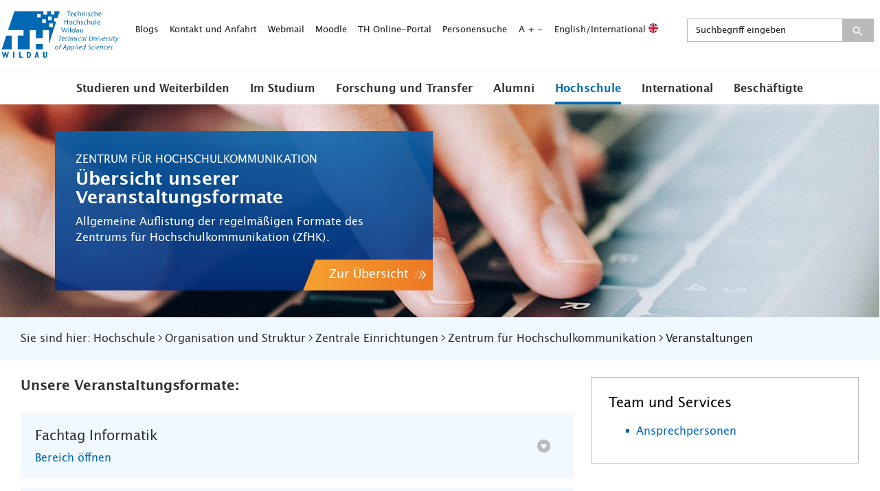

--- FILE ---
content_type: text/html; charset=utf-8
request_url: https://www.th-wildau.de/hochschule/zentrale-einrichtungen/hochschulkommunikation/veranstaltungen/
body_size: 10527
content:
<!DOCTYPE html>
<html dir="ltr" lang="de">
<head>

<meta charset="utf-8">
<!-- 
	This website is powered by TYPO3 - inspiring people to share!
	TYPO3 is a free open source Content Management Framework initially created by Kasper Skaarhoj and licensed under GNU/GPL.
	TYPO3 is copyright 1998-2026 of Kasper Skaarhoj. Extensions are copyright of their respective owners.
	Information and contribution at https://typo3.org/
-->


<link rel="shortcut icon" href="/favicon.ico" type="image/vnd.microsoft.icon">

<meta name="generator" content="TYPO3 CMS" />
<meta name="viewport" content="width=device-width, initial-scale=1, maximum-scale=5" />
<meta name="keywords" content="hochschulkommunikation, th wildau," />
<meta name="description" content="Zentrale Einrichtungen der Technischen Hochschule Wildau" />
<meta name="twitter:card" content="summary" />

<link rel="stylesheet" type="text/css" href="/typo3conf/ext/blog/Resources/Public/Css/frontend.min.css?1637143958" media="all">
<link rel="stylesheet" type="text/css" href="/assets/styles/main.css?1732275010" media="all">
<link rel="stylesheet" type="text/css" href="/assets/styles/stoerer2.css?1769071843" media="all">



<!--[if lt IE 9]><script src="/assets/scripts/ie.js?1715127643"></script><![endif]-->
<script src="/typo3temp/assets/js/301d3defed.js?1715098144"></script>


<title>Veranstaltungen - Das Zentrum ist die Schnittstelle zwischen Hochschule und Öffentlichkeit. Für einen ganzheitlichen Gesamtauftritt der TH Wildau nach innen und nach außen arbeiten hier die relevanten Bereiche zusammen.</title><meta property="og:title" content="Veranstaltungen">
	<meta property="og:description" content="">
	<meta property="og:image" content="https://www.th-wildau.de/">
	<meta name="twitter:card" content="summary_large_image">
	<meta name="twitter:site" content="">
	<meta name="twitter:title" content="Veranstaltungen">
	<meta name="twitter:description" content="">
	<meta name="twitter:creator" content="">
	<meta name="twitter:image:src" content="https://www.th-wildau.de/">
	<meta name="twitter:domain" content="th-wildau.de">
	<meta name="format-detection" content="telephone=no">

	<link rel="icon" type="image/png" href="/favicon_16x16.png" sizes="16x16">
	<link rel="icon" type="image/png" href="/favicon.png" sizes="32x32">
	<link rel="icon" type="image/png" href="/nice-highres.png" sizes="192x192">
	<link rel="shortcut icon" href="/nice-highres.png" sizes="192x192">
	<link rel="apple-touch-icon" href="/apple-touch-icon.png" sizes="180x180">
	<meta name="msapplication-TileColor" content="#ffffff">
	<meta name="msapplication-TileImage" content="/mstile-144x144.png"><meta name="date" content="2025-01-10T12:02:17"><meta name="title" content="Veranstaltungen "><meta http-equiv="X-UA-Compatible" content="IE=edge">
<link rel="canonical" href="https://www.th-wildau.de/hochschule/zentrale-einrichtungen/hochschulkommunikation/veranstaltungen"/>
</head>
<body class="lang-de ">




<div class="page-wrapper" id="page-start">
    

<header class="header">
    <div class="c-o-meta">
        <button class="search-button-mobile desktop-hide close icon-thw-search" role="button" aria-controls="solr-search-form-menu" aria-expanded="false" aria-label="Suchfeld öffnen" title="Suchfeld öffnen" alt="Suchfeld öffnen"  tabindex="0"></button>
        <div class="c-m-brand">
            <a href="/" title="TH-Wildau">
                <span class="icon icon-thw-logo-landscape"  ></span>
                <span class="tr-sr-only">TH-Wildau</span>
            </a>
        </div>
        <button class="c-m-main-nav__menu-button icon-thw-menu" role="button" aria-controls="c-m-meta-nav-menu"  aria-expanded="false" aria-label='Navigationsmneü öffnen' title='Navigationsmneü öffnen'  alt='Navigationsmneü öffnen'  tabindex="0"></button>
        <nav class="c-m-meta-nav" id="c-m-meta-nav-menu" aria-label="Service-Menü">
            <ul>
                <li><a href="/hochschule/aktuelles/blogs" target="_self">Blogs</a></li><li><a href="/kontakt-anfahrt" target="_self">Kontakt und Anfahrt</a></li><li><a href="https://webmail.th-wildau.de" title="Webmail" target="_blank" rel="noreferrer">Webmail</a></li><li><a href="https://elearning.th-wildau.de/login/index.php" title="Lernplattform" target="_blank" rel="noreferrer">Moodle</a></li><li><a href="https://thonline.th-wildau.de" title="TH Online-Portal" target="_blank" rel="noreferrer">TH Online-Portal</a></li><li><a href="/mitarbeitersuche/suchformular" target="_self">Personensuche</a></li>
                <li><span tabindex="0" class="c-m-meta-nav__zoom-reset">A</span><span tabindex="0" class="c-m-meta-nav__zoom-in">+</span><span tabindex="0" class="c-m-meta-nav__zoom-out">-</span></li>
                <li><a title="English/International" href="https://en.th-wildau.de/">English/International <img class="flag" src="/assets/images/gfx/flag-en@2x.png" width="14" alt=""></a></li>
                <li class="solr-form" id="solr-search-form-menu">
                    <div class="form-group c-m-meta-nav__form form-inline">
                        
<div class="tx_solr container">
	<div class="row">
		<div class="col-md-12">
			
	
    <div class="tx-solr-search-form c-m-meta-nav__form c-m-meta-nav__form--full-width extended-search">
        <div class="form-group">
            <form method="get" id="tx-solr-search-form-pi-results" action="/suche" data-suggest="/suche?type=7384" data-suggest-header="Top Treffer" accept-charset="utf-8">
                <div class="input-group tx-solr-search-form--negative-margin">
                    

                    

                    
                    <input type="hidden" name="id" value="147" />

                    <input type="text" class="tx-solr-q js-solr-q tx-solr-suggest tx-solr-suggest-focus form-control searchinput form-control" name="tx_solr[q]" value="" placeholder="Suchbegriff eingeben" />
                    <span class="input-group-btn icon-thw-search">
                        <button class="btn btn-search tx-solr-submit"  aria-label="Suche absenden" type="submit">
                            <span class="icon-thw-search"></span>
                        </button>
                    </span>
                </div>
            </form>
        </div>

    </div>


		</div>
	</div>
</div>
                    </div>
                </li>
            </ul>
        </nav>
    </div>
    <nav class="c-m-main-nav" aria-label='Hauptmenü'>
        <ul class="c-m-main-nav__firstlevel">
            <li class="c-m-main-nav__collapse" role="button" aria-expanded="false" aria-label="Untermenü öffnen"><a href="/studieren-weiterbilden" target="_self" title="Studieren und Weiterbilden" class="has-sub">Studieren und Weiterbilden</a><div class="c-m-main-nav__submenu"><div class="c-m-main-nav__submenu-wrapper"><span class="mobile-hide"><a href="/studieren-weiterbilden" target="_self">Studieren und Weiterbilden</a></span><div class="c-m-main-nav__secondlevel-wrapper"><span role="button" aria-label="Zurück zum Hauptmenü" class="c-m-main-nav__back desktop-hide"><span class="icon-thw-arrow-left-2"><span class="path1"></span><span class="path2"></span><span class="path3"></span></span>Zurück</span><a href="/studieren-weiterbilden" target="_self" class="desktop-hide c-m-main-nav__mobile-link-helper">Studieren und Weiterbilden</a><ul class="c-m-main-nav__secondlevel"><li><a href="/studieren-weiterbilden/neuigkeiten-und-veranstaltungen" title="Neuigkeiten und Veranstaltungen" target="_self">Neuigkeiten und Veranstaltungen</a></li></ul><ul class="c-m-main-nav__secondlevel"><li><a href="/studieren-und-weiterbilden-1/studienorientierung" title="Studienorientierung" target="_self">Studienorientierung</a></li></ul><ul class="c-m-main-nav__secondlevel"><li><a href="/studieren-weiterbilden/studienvorbereitung" title="Studienvorbereitung" target="_self">Studienvorbereitung</a></li></ul><ul class="c-m-main-nav__secondlevel"><li><a href="/studieren-und-weiterbilden-1/studiengaenge" title="Studiengänge A–Z" target="_self">Studiengänge A–Z</a></li></ul></div><div class="c-m-main-nav__secondlevel-wrapper"><ul class="c-m-main-nav__secondlevel"><li><a href="/studieren-weiterbilden/allgemeine-studienberatung" title="Allgemeine Studienberatung" target="_self" class="has-sub">Allgemeine Studienberatung</a><ul class="c-m-main-nav__thirdlevel"><li class="desktop-hide"><span class="c-m-main-nav__back desktop-hide"><span class="icon-thw-arrow-left-2"><span class="path1"></span><span class="path2"></span><span class="path3"></span></span>Zurück</span><a href="/studieren-weiterbilden/allgemeine-studienberatung" target="_self" class="desktop-hide c-m-main-nav__mobile-link-helper">Allgemeine Studienberatung</a></li><li><a href="/studieren-weiterbilden/allgemeine-studienberatung/infopoint" title="Infopoint Studienberatung" target="_self">Infopoint Studienberatung</a></li></ul></li></ul><ul class="c-m-main-nav__secondlevel"><li><a href="/studieren-und-weiterbilden-1/bewerbung" title="Bewerbung" target="_self" class="has-sub">Bewerbung</a><ul class="c-m-main-nav__thirdlevel"><li class="desktop-hide"><span class="c-m-main-nav__back desktop-hide"><span class="icon-thw-arrow-left-2"><span class="path1"></span><span class="path2"></span><span class="path3"></span></span>Zurück</span><a href="/studieren-und-weiterbilden-1/bewerbung" target="_self" class="desktop-hide c-m-main-nav__mobile-link-helper">Bewerbung</a></li><li><a href="/studieren-und-weiterbilden-1/bewerbung/bewerbungsunterlagen" title="Bewerbungsunterlagen" target="_self">Bewerbungsunterlagen</a></li></ul></li></ul><ul class="c-m-main-nav__secondlevel"><li><a href="/studieren-und-weiterbilden-1/weiterbildungsangebote" title="Weiterbildungsangebote" target="_self">Weiterbildungsangebote</a></li></ul></div><div class="c-m-main-nav__secondlevel-wrapper"><ul class="c-m-main-nav__secondlevel"><li><a href="/studieren-weiterbilden/angebote-fuer-schulen" title="Angebote für Schulen" target="_self">Angebote für Schulen</a></li></ul><ul class="c-m-main-nav__secondlevel"><li><a href="/studieren-und-weiterbilden-1/die-hochschule-kennenlernen" title="Die Hochschule kennenlernen" target="_self">Die Hochschule kennenlernen</a></li></ul></div><div class="c-m-main-nav__secondlevel-wrapper"></div></div></div></li><li class="c-m-main-nav__collapse" role="button" aria-expanded="false" aria-label="Untermenü öffnen"><a href="/im-studium" target="_self" title="Im Studium" class="has-sub">Im Studium</a><div class="c-m-main-nav__submenu"><div class="c-m-main-nav__submenu-wrapper"><span class="mobile-hide"><a href="/im-studium" target="_self">Im Studium</a></span><div class="c-m-main-nav__secondlevel-wrapper"><span role="button" aria-label="Zurück zum Hauptmenü" class="c-m-main-nav__back desktop-hide"><span class="icon-thw-arrow-left-2"><span class="path1"></span><span class="path2"></span><span class="path3"></span></span>Zurück</span><a href="/im-studium" target="_self" class="desktop-hide c-m-main-nav__mobile-link-helper">Im Studium</a><ul class="c-m-main-nav__secondlevel"><li><a href="/im-studium/neuigkeiten-und-veranstaltungen" title="Neuigkeiten und Veranstaltungen" target="_self">Neuigkeiten und Veranstaltungen</a></li></ul><ul class="c-m-main-nav__secondlevel"><li><a href="/im-studium/studiengaenge-und-fachbereiche" title="Studiengänge und Fachbereiche" target="_self">Studiengänge und Fachbereiche</a></li></ul><ul class="c-m-main-nav__secondlevel"><li><a href="/studieren-weiterbilden/allgemeine-studienberatung" target="_self">Allgemeine Studienberatung</a><ul class="c-m-main-nav__thirdlevel"><li class="desktop-hide"><span class="c-m-main-nav__back desktop-hide"><span class="icon-thw-arrow-left-2"><span class="path1"></span><span class="path2"></span><span class="path3"></span></span>Zurück</span><a href="/studieren-weiterbilden/allgemeine-studienberatung" target="_self" class="desktop-hide c-m-main-nav__mobile-link-helper">Allgemeine Studienberatung</a></li><li><a href="/studieren-weiterbilden/allgemeine-studienberatung/infopoint" target="_self">Infopoint Studienberatung</a></li></ul></li></ul></div><div class="c-m-main-nav__secondlevel-wrapper"><ul class="c-m-main-nav__secondlevel"><li><a href="/im-studium/studienorganisation-a-z" title="Studienorganisation A–Z" target="_self">Studienorganisation A–Z</a></li></ul><ul class="c-m-main-nav__secondlevel"><li><a href="/im-studium/stundenplan-und-pruefungsplan" title="Stundenplan und Prüfungsplan" target="_self">Stundenplan und Prüfungsplan</a></li></ul><ul class="c-m-main-nav__secondlevel"><li><a href="/im-studium/studienbegleitung" title="Studienbegleitung" target="_self">Studienbegleitung</a></li></ul></div><div class="c-m-main-nav__secondlevel-wrapper"><ul class="c-m-main-nav__secondlevel"><li><a href="/im-studium/international-studieren" title="International studieren" target="_self">International studieren</a></li></ul><ul class="c-m-main-nav__secondlevel"><li><a href="/im-studium/campusleben" title="Campusleben" target="_self">Campusleben</a></li></ul><ul class="c-m-main-nav__secondlevel"><li><a href="/im-studium/beruf-und-karriere" title="Beruf und Karriere" target="_self">Beruf und Karriere</a></li></ul></div></div></div></li><li class="c-m-main-nav__collapse" role="button" aria-expanded="false" aria-label="Untermenü öffnen"><a href="/forschung-transfer" target="_self" title="Forschung und Transfer" class="has-sub">Forschung und Transfer</a><div class="c-m-main-nav__submenu"><div class="c-m-main-nav__submenu-wrapper"><span class="mobile-hide"><a href="/forschung-transfer" target="_self">Forschung und Transfer</a></span><div class="c-m-main-nav__secondlevel-wrapper"><span role="button" aria-label="Zurück zum Hauptmenü" class="c-m-main-nav__back desktop-hide"><span class="icon-thw-arrow-left-2"><span class="path1"></span><span class="path2"></span><span class="path3"></span></span>Zurück</span><a href="/forschung-transfer" target="_self" class="desktop-hide c-m-main-nav__mobile-link-helper">Forschung und Transfer</a><ul class="c-m-main-nav__secondlevel"><li><a href="/forschung-transfer" target="_self">Forschung</a><ul class="c-m-main-nav__thirdlevel"><li class="desktop-hide"><span class="c-m-main-nav__back desktop-hide"><span class="icon-thw-arrow-left-2"><span class="path1"></span><span class="path2"></span><span class="path3"></span></span>Zurück</span><a href="/forschung-transfer" target="_self" class="desktop-hide c-m-main-nav__mobile-link-helper">Forschung und Transfer</a></li><li><a href="/forschung-transfer/forschung/forschungsfelder-schwerpunkte" title="Forschungsfelder /-schwerpunkte" target="_self">Forschungsfelder /-schwerpunkte</a></li><li><a href="/forschung-transfer/forschung/forschungsprofessuren" title="Forschungsprofessuren" target="_self">Forschungsprofessuren</a></li><li><a href="/forschung-und-transfer/forschung/transferprofessuren" title="Transferprofessuren" target="_self">Transferprofessuren</a></li><li><a href="/forschung-und-transfer/forschung/forschungs-und-transferpreis" title="Forschungs- und Transferpreis" target="_self">Forschungs- und Transferpreis</a></li><li><a href="/forschung-und-transfer/forschung/forschungskolloquium" title="Forschungskolloquium" target="_self">Forschungskolloquium</a></li><li><a href="/forschung-transfer/wissens-und-technologietransfer/transferaktivitaeten-projekte-und-angebote/promovieren-an-der-th-wildau" target="_self">Promotion/ Wissenschaftlicher Nachwuchs</a></li><li><a href="/forschung-transfer/forschung/infrastruktur-und-raeume" title="Infrastruktur und Räume" target="_self">Infrastruktur und Räume</a></li></ul></li></ul></div><div class="c-m-main-nav__secondlevel-wrapper"><ul class="c-m-main-nav__secondlevel"><li><a href="/forschung-transfer" target="_self">Beratung und Förderung</a><ul class="c-m-main-nav__thirdlevel"><li class="desktop-hide"><span class="c-m-main-nav__back desktop-hide"><span class="icon-thw-arrow-left-2"><span class="path1"></span><span class="path2"></span><span class="path3"></span></span>Zurück</span><a href="/forschung-transfer" target="_self" class="desktop-hide c-m-main-nav__mobile-link-helper">Forschung und Transfer</a></li><li><a href="/forschung-transfer/beratung-und-foerderung/zentrum-fuer-forschung-und-transfer" title="Zentrum für Forschung und Transfer" target="_self">Ihre Ansprechpersonen</a></li><li><a href="/forschung-transfer/beratung-und-foerderung/foerderprogramme-und-antragstellung" title="Förderprogramme und Antragstellung" target="_self">Förderprogramme und Antragstellung</a></li><li><a href="/forschung-und-transfer/beratung-und-foerderung/forschungsdatenmanagement" title="Forschungsdatenmanagement" target="_self">Forschungsdatenmanagement</a></li><li><a href="/forschung-transfer/beratung-und-foerderung/erfindungen-und-schutzrechte" title="Erfindungen und Schutzrechte" target="_self">Erfindungen und Schutzrechte</a></li><li><a href="/forschung-und-transfer/beratung-und-foerderung/gunna" title="GUNNA" target="_self">Entrepreneurship und Gründung</a></li><li><a href="/im-studium/beruf-und-karriere/career-service" target="_self">Fachkräfte/ Career Service</a></li></ul></li></ul></div><div class="c-m-main-nav__secondlevel-wrapper"><ul class="c-m-main-nav__secondlevel"><li><a href="/forschung-transfer" target="_self">Wissens- und Technologietransfer</a><ul class="c-m-main-nav__thirdlevel"><li class="desktop-hide"><span class="c-m-main-nav__back desktop-hide"><span class="icon-thw-arrow-left-2"><span class="path1"></span><span class="path2"></span><span class="path3"></span></span>Zurück</span><a href="/forschung-transfer" target="_self" class="desktop-hide c-m-main-nav__mobile-link-helper">Forschung und Transfer</a></li><li><a href="/forschung-transfer/wissens-und-technologietransfer/veranstaltungen-und-termine" title="Veranstaltungen und Termine" target="_self">Veranstaltungen und Termine</a></li><li><a href="/forschung-transfer/wissens-und-technologietransfer/transferaktivitaeten-projekte-und-angebote" title="Transferaktivitäten, Projekte und Angebote" target="_self">Transferaktivitäten, Projekte und Angebote</a></li><li><a href="/forschung-transfer/wissens-und-technologietransfer/transferaktivitaeten-projekte-und-angebote/praesenzstellen" target="_self">Präsenzstellen</a></li><li><a href="/forschung-transfer/wissens-und-technologietransfer/transferaktivitaeten-projekte-und-angebote/sciencebox" target="_self">ScienceBox</a></li><li><a href="/forschung-transfer/wissens-und-technologietransfer/netzwerk-und-partnerschaften" title="Netzwerk und Partnerschaften" target="_self">Netzwerk und Partnerschaften</a></li><li><a href="/forschung-transfer/wissens-und-technologietransfer/publikationen-und-projektdatenbank" title="Publikationen und Projektdatenbank" target="_self">Publikationen und Projektdatenbank</a></li></ul></li></ul></div></div></div></li><li class="c-m-main-nav__collapse" role="button" aria-expanded="false" aria-label="Untermenü öffnen"><a href="/alumni" target="_self" title="Alumni" class="has-sub">Alumni</a><div class="c-m-main-nav__submenu"><div class="c-m-main-nav__submenu-wrapper"><span class="mobile-hide"><a href="/alumni" target="_self">Alumni</a></span><div class="c-m-main-nav__secondlevel-wrapper"><span role="button" aria-label="Zurück zum Hauptmenü" class="c-m-main-nav__back desktop-hide"><span class="icon-thw-arrow-left-2"><span class="path1"></span><span class="path2"></span><span class="path3"></span></span>Zurück</span><a href="/alumni" target="_self" class="desktop-hide c-m-main-nav__mobile-link-helper">Alumni</a><ul class="c-m-main-nav__secondlevel"><li><a href="/alumni/beteiligungsformate" title="Beteiligungsformate" target="_self">Beteiligungsformate</a></li></ul><ul class="c-m-main-nav__secondlevel"><li><a href="/alumni/neuigkeiten-und-veranstaltungen" title="Neuigkeiten und Veranstaltungen" target="_self">Neuigkeiten und Veranstaltungen</a></li></ul></div><div class="c-m-main-nav__secondlevel-wrapper"><ul class="c-m-main-nav__secondlevel"><li><a href="/alumni/stellenportal" title="Stellenportal" target="_self">Stellenportal</a></li></ul></div><div class="c-m-main-nav__secondlevel-wrapper"><ul class="c-m-main-nav__secondlevel"><li><a href="/alumni/weiterbildung-und-angebote" title="Weiterbildung und Angebote" target="_self">Weiterbildung und Angebote</a></li></ul></div></div></div></li><li class="active c-m-main-nav__collapse" role="button" aria-expanded="false" aria-label="Untermenü öffnen" /><a href="/hochschule" target="_self" title="Hochschule" class="has-sub active">Hochschule</a><div class="c-m-main-nav__submenu"><div class="c-m-main-nav__submenu-wrapper"><span class="mobile-hide"><a href="/hochschule" target="_self">Hochschule</a></span><div class="c-m-main-nav__secondlevel-wrapper"><span role="button" aria-label="Zurück zum Hauptmenü" class="c-m-main-nav__back desktop-hide"><span class="icon-thw-arrow-left-2"><span class="path1"></span><span class="path2"></span><span class="path3"></span></span>Zurück</span><a href="/hochschule" target="_self" class="desktop-hide c-m-main-nav__mobile-link-helper">Hochschule</a><ul class="c-m-main-nav__secondlevel"><li><a href="/hochschule/aktuelles" title="Aktuelles" target="_self" class="has-sub">Aktuelles</a><ul class="c-m-main-nav__thirdlevel"><li class="desktop-hide"><span class="c-m-main-nav__back desktop-hide"><span class="icon-thw-arrow-left-2"><span class="path1"></span><span class="path2"></span><span class="path3"></span></span>Zurück</span><a href="/hochschule/aktuelles" target="_self" class="desktop-hide c-m-main-nav__mobile-link-helper">Aktuelles</a></li><li><a href="/hochschule/aktuelles/studien-und-pruefungsordnungen-fb-inw" title="Studien- und Prüfungsordnungen FB INW" target="_self">Studien- und Prüfungsordnungen FB INW</a></li><li><a href="/hochschule/aktuelles/studien-und-pruefungsordnungen-fb-wir" title="Studien- und Prüfungsordnungen FB WIR" target="_self">Studien- und Prüfungsordnungen FB WIR</a></li><li><a href="/hochschule/aktuelles/allgemeine-ordnungen" title="Allgemeine Ordnungen" target="_self">Allgemeine Ordnungen</a></li><li><a href="/hochschule/aktuelles/veranstaltungen" title="Veranstaltungen" target="_self">Veranstaltungen</a></li><li><a href="/hochschule/aktuelles/neuigkeiten" title="Neuigkeiten" target="_self">Neuigkeiten</a></li><li><a href="/hochschule/aktuelles/publikationen" title="Publikationen" target="_self">Publikationen</a></li><li><a href="/hochschule/aktuelles/amtliche-mitteilungen" title="Amtliche Mitteilungen" target="_self">Amtliche Mitteilungen</a></li><li><a href="/hochschule/zentrale-einrichtungen/hochschulkommunikation/presse" target="_self">Presse</a></li><li><a href="/hochschule/aktuelles/blogs" title="Blogs" target="_self">Blogs</a></li><li><a href="/hochschule/aktuelles/solidaritywithukraine" title="#solidaritywithukraine" target="_self">#solidaritywithukraine</a></li><li><a href="/hochschule/aktuelles/weihnachtsgruss-2025-studierende-beschaeftigte" title="Weihnachtsgruss 2025 Studierende &amp; Beschäftigte" target="_self">Weihnachtsgruss 2025 Studierende &amp; Beschäftigte</a></li><li><a href="/hochschule/aktuelles/weihnachtsgruss-2025-extern" title="Weihnachtsgruss 2025 extern" target="_self">Weihnachtsgruss 2025 extern</a></li></ul></li></ul></div><div class="c-m-main-nav__secondlevel-wrapper"><ul class="c-m-main-nav__secondlevel"><li><a href="/hochschule/organisation" title="Organisation und Struktur" target="_self" class="has-sub active">Organisation und Struktur</a><ul class="c-m-main-nav__thirdlevel"><li class="desktop-hide"><span class="c-m-main-nav__back desktop-hide"><span class="icon-thw-arrow-left-2"><span class="path1"></span><span class="path2"></span><span class="path3"></span></span>Zurück</span><a href="/hochschule/organisation" target="_self" class="desktop-hide c-m-main-nav__mobile-link-helper">Organisation und Struktur</a></li><li><a href="/hochschule/organisation/praesidium-1" title="Präsidium" target="_self">Präsidium</a></li><li><a href="/hochschule/hochschulverwaltung" title="Hochschulverwaltung" target="_self">Hochschulverwaltung</a></li><li><a href="/hochschule/zentrale-einrichtungen" title="Zentrale Einrichtungen" target="_self" class="active">Zentrale Einrichtungen</a></li><li><a href="/hochschule/fachbereiche" target="_self">Fachbereiche</a></li><li><a href="/hochschule/einrichtungen-weiterbildung" title="Einrichtungen Weiterbildung" target="_self">Einrichtungen Weiterbildung</a></li><li><a href="/hochschule/akademische-selbstverwaltung" title="Akademische Selbstverwaltung" target="_self">Akademische Selbstverwaltung</a></li><li><a href="/hochschule/beauftragte" title="Beauftragte" target="_self">Beauftragte</a></li><li><a href="/hochschule/gremien-interessenvertretungen-kommissionenags-vereine" title="Gremien, Interessenvertretungen, Kommissionen/AGs, Vereine" target="_self">Gremien, Interessenvertretungen, Kommissionen/AGs, Vereine</a></li><li><a href="/hochschule/weitere-einrichtungen" title="Weitere Einrichtungen" target="_self">Weitere Einrichtungen</a></li></ul></li></ul></div><div class="c-m-main-nav__secondlevel-wrapper"><ul class="c-m-main-nav__secondlevel"><li><a href="/hochschule/ueber-uns" title="Über uns" target="_self" class="has-sub">Über uns</a><ul class="c-m-main-nav__thirdlevel"><li class="desktop-hide"><span class="c-m-main-nav__back desktop-hide"><span class="icon-thw-arrow-left-2"><span class="path1"></span><span class="path2"></span><span class="path3"></span></span>Zurück</span><a href="/hochschule/ueber-uns" target="_self" class="desktop-hide c-m-main-nav__mobile-link-helper">Über uns</a></li><li><a href="/hochschule/ueber-uns/profil" title="Profil" target="_self">Profil</a></li><li><a href="/hochschule/ueber-uns/leitbilder-der-th-wildau" title="Leitbilder der TH Wildau" target="_self">Leitbilder der TH Wildau</a></li><li><a href="/hochschule/ueber-uns/campus" title="Campus" target="_self">Campus</a></li><li><a href="/hochschule/ueber-uns/geschichte" title="Geschichte" target="_self">Geschichte</a></li><li><a href="/hochschule/ueber-uns/nachhaltigkeit" title="Nachhaltigkeit" target="_self">Nachhaltigkeit</a></li><li><a href="/hochschule/ueber-uns/diversity" title="Diversity" target="_self">Diversity</a></li><li><a href="/hochschule/ueber-uns/regionale-vernetzung" title="Regionale Vernetzung" target="_self">Regionale Vernetzung</a></li><li><a href="/hochschule/ueber-uns/strategieprozess-2030" title="Strategieprozess 2030" target="_self">Strategieprozess 2030</a></li><li><a href="/hochschule/ueber-uns/stadt-wildau" title="Stadt Wildau" target="_self">Stadt Wildau</a></li></ul></li></ul><ul class="c-m-main-nav__secondlevel"><li><a href="/hochschule/jobs-und-karriere" title="Jobs und Karriere" target="_self">Jobs und Karriere</a></li></ul></div></div></div></li><li class="c-m-main-nav__collapse" role="button" aria-expanded="false" aria-label="Untermenü öffnen"><a href="/international" target="_self" title="International" class="has-sub">International</a><div class="c-m-main-nav__submenu"><div class="c-m-main-nav__submenu-wrapper"><span class="mobile-hide"><a href="/international" target="_self">International</a></span><div class="c-m-main-nav__secondlevel-wrapper"><span role="button" aria-label="Zurück zum Hauptmenü" class="c-m-main-nav__back desktop-hide"><span class="icon-thw-arrow-left-2"><span class="path1"></span><span class="path2"></span><span class="path3"></span></span>Zurück</span><a href="/international" target="_self" class="desktop-hide c-m-main-nav__mobile-link-helper">International</a><ul class="c-m-main-nav__secondlevel"><li><a href="/hochschule/zentrale-einrichtungen/zentrum-fuer-internationale-angelegenheiten/international-office" target="_self">International Office</a></li></ul></div><div class="c-m-main-nav__secondlevel-wrapper"><ul class="c-m-main-nav__secondlevel"><li><a href="/hochschule/zentrale-einrichtungen/zentrum-fuer-internationale-angelegenheiten/sprachenzentrum" target="_self">Sprachenzentrum</a></li></ul></div><div class="c-m-main-nav__secondlevel-wrapper"><ul class="c-m-main-nav__secondlevel"><li><a href="/hochschule/zentrale-einrichtungen/zentrum-fuer-internationale-angelegenheiten/studienvorbereitungskurse-international" target="_self">Vorbereitungskurse für internationale Studierende</a></li></ul></div><div class="c-m-main-nav__secondlevel-wrapper"><ul class="c-m-main-nav__secondlevel"><li><a href="/hochschule/zentrale-einrichtungen/zentrum-fuer-internationale-angelegenheiten/international-office/newsletter" target="_self">International Newsletter</a></li></ul></div></div></div></li><li class="c-m-main-nav__collapse" role="button" aria-expanded="false" aria-label="Untermenü öffnen"><a href="/beschaeftigte" target="_self" title="Beschäftigte" class="has-sub">Beschäftigte</a><div class="c-m-main-nav__submenu"><div class="c-m-main-nav__submenu-wrapper"><span class="mobile-hide"><a href="/beschaeftigte" target="_self">Beschäftigte</a></span><div class="c-m-main-nav__secondlevel-wrapper"><span role="button" aria-label="Zurück zum Hauptmenü" class="c-m-main-nav__back desktop-hide"><span class="icon-thw-arrow-left-2"><span class="path1"></span><span class="path2"></span><span class="path3"></span></span>Zurück</span><a href="/beschaeftigte" target="_self" class="desktop-hide c-m-main-nav__mobile-link-helper">Beschäftigte</a><ul class="c-m-main-nav__secondlevel"><li><a href="/beschaeftigte/neuigkeiten-und-veranstaltungen" title="Neuigkeiten und Veranstaltungen" target="_self">Neuigkeiten und Veranstaltungen</a></li></ul><ul class="c-m-main-nav__secondlevel"><li><a href="/beschaeftigte/arbeiten-an-der-th-wildau" title="Neu hier?" target="_self">Neu hier?</a></li></ul><ul class="c-m-main-nav__secondlevel"><li><a href="/beschaeftigte/arbeitsorganisation-a-z" title="Arbeitsorganisation A–Z" target="_self">Arbeitsorganisation A–Z</a></li></ul></div><div class="c-m-main-nav__secondlevel-wrapper"><ul class="c-m-main-nav__secondlevel"><li><a href="/beschaeftigte/formulare-und-antraege" title="Formulare und Anträge" target="_self">Formulare und Anträge</a></li></ul><ul class="c-m-main-nav__secondlevel"><li><a href="/beschaeftigte/angebote-fuer-beschaeftigte" title="Angebote für Beschäftigte" target="_self">Angebote für Beschäftigte</a></li></ul></div><div class="c-m-main-nav__secondlevel-wrapper"><ul class="c-m-main-nav__secondlevel"><li><a href="/im-studium/stundenplan-und-pruefungsplan" target="_self">Stundenplan und Prüfungsplan</a></li></ul><ul class="c-m-main-nav__secondlevel"><li><a href="/beschaeftigte/ehemalige-professor-innen" title="Ehemalige Professor*innen" target="_self">Ehemalige Professor*innen</a></li></ul></div></div></div></li>
        </ul>
        <nav class="c-m-meta-nav-mobile desktop-hide">
            <ul>
                <li><a href="/hochschule/aktuelles/blogs" target="_self">Blogs</a></li><li><a href="/kontakt-anfahrt" target="_self">Kontakt und Anfahrt</a></li><li><a href="https://webmail.th-wildau.de" title="Webmail" target="_blank" rel="noreferrer">Webmail</a></li><li><a href="https://elearning.th-wildau.de/login/index.php" title="Lernplattform" target="_blank" rel="noreferrer">Moodle</a></li><li><a href="https://thonline.th-wildau.de" title="TH Online-Portal" target="_blank" rel="noreferrer">TH Online-Portal</a></li><li><a href="/mitarbeitersuche/suchformular" target="_self">Personensuche</a></li>
                <li><a title="English" href="https://en.th-wildau.de/">English <img class="flag" src="/assets/images/gfx/flag-en@2x.png" width="14" alt=""></a></li>
            </ul>
        </nav>
    </nav>
</header>

<span class="main-nav-active-page desktop-hide">
     
            Übersicht unserer Veranstaltungsformate
        
</span>



    <!--TYPO3SEARCH_begin-->
    
    <main class="full main">
        


        <div class="container-wrapper o-background-brand-1 no-padding no-margin-top">
            <div class="c-o-stage c-o-slider aria-roledescription='carousel' ">
                
                        
                            

<div class="c-m-full-width-image-text  c-m-full-width-image-text--fixed-width c-m-full-width-image-text c-m-full-width-image-text--content-position-left">
    
        <figure>
            <picture>
                <source srcset="/files/_processed_/e/1/csm_laptop-820274_42f3bb6545.jpg, /files/_processed_/e/1/csm_laptop-820274_7ed3f35cc0.jpg 2x" media="(max-width: 768px)">
                <img src="/files/_processed_/e/1/csm_laptop-820274_90794af6e6.jpg"
                     srcset="/files/_processed_/e/1/csm_laptop-820274_66ebf96a88.jpg 2x"
                     alt="Person schreibt am Laptop"
                     title="&copy; Pixabay" />
            </picture>
        </figure>
    
    <div class="c-m-full-width-image-text__inner" title="&copy; Pixabay " >
        <div class="c-m-full-width-image-text__content">
            
                <span class="c-m-full-width-image-text__kicker">Zentrum für Hochschulkommunikation</span>
            
            <h1>
                
                        Übersicht unserer Veranstaltungsformate
                    
            </h1>
            
                <p class="c-m-full-width-image-text__text">Allgemeine Auflistung der regelmäßigen Formate des Zentrums für Hochschulkommunikation (ZfHK).</p>
            
            
                <a href="/hochschule/zentrale-einrichtungen/hochschulkommunikation" title="Mehr erfahren" target="_self" class="c-a-btn c-a-btn--right-bottom">
                    <span class="slope"></span>
                    <span class="content">
                        
                                Zur Übersicht
                            
                        <span class="icon icon-thw-arrow-right-2">
                            <span class="path1"></span><span class="path2"></span><span class="path3"></span>
                        </span>
                    </span>
                </a>
            
        </div>
    </div>
</div>



                        
                    
            </div>
        </div>
    



        
            

<section class="container-wrapper no-margin-top o-background-neutral-1 hide-mobile hide-print">
    <div class="wrap">
        <div class="wrap-inner">
            <div class="grid-s-12">
                <ol class="c-m-breadcrumb" itemscope itemtype="http://schema.org/BreadcrumbList">
                    <li itemprop="itemListElement" itemscope itemtype="http://schema.org/ListItem">
                        <span itemprop="name">Sie sind hier:</span>
                    </li>
                    <li itemprop="itemListElement" itemscope itemtype="http://schema.org/ListItem"><a href="/hochschule" target="_self" title="Hochschule" itemprop="item"><span itemprop="name">Hochschule</span></a><meta itemprop="position" content="1" /></li><li class="c-m-breadcrumb__seperator"><span class="icon-thw-arrow-right"></span></li><li itemprop="itemListElement" itemscope itemtype="http://schema.org/ListItem"><a href="/hochschule/organisation" target="_self" title="Organisation und Struktur" itemprop="item"><span itemprop="name">Organisation und Struktur</span></a><meta itemprop="position" content="2" /></li><li class="c-m-breadcrumb__seperator"><span class="icon-thw-arrow-right"></span></li><li itemprop="itemListElement" itemscope itemtype="http://schema.org/ListItem"><a href="/hochschule/zentrale-einrichtungen" target="_self" title="Zentrale Einrichtungen" itemprop="item"><span itemprop="name">Zentrale Einrichtungen</span></a><meta itemprop="position" content="3" /></li><li class="c-m-breadcrumb__seperator"><span class="icon-thw-arrow-right"></span></li><li itemprop="itemListElement" itemscope itemtype="http://schema.org/ListItem"><a href="/hochschule/zentrale-einrichtungen/hochschulkommunikation" target="_self" title="(ZfHK)" itemprop="item"><span itemprop="name">Zentrum für Hochschulkommunikation</span></a><meta itemprop="position" content="4" /></li><li class="c-m-breadcrumb__seperator"><span class="icon-thw-arrow-right"></span></li><li itemprop="itemListElement" itemscope itemtype="http://schema.org/ListItem"><span class="c-m-breadcrumb--active" itemprop="name">Veranstaltungen</span><meta itemprop="position" content="5" /></li>
                </ol>
            </div>
        </div>
    </div>
</section>



        
        
                <div class="container-wrapper">
                    <div class="wrap">
                        <div class="wrap-inner">
                            <div class="grid-s-12 grid-m-8">
                                
                                
                                
		<div class="wrap-inner">
			<div class="grid-s-12">		
				<h2> Unsere Veranstaltungsformate: </h2>		
			</div>
		</div>

<div class="wrap-inner">
	<div class="grid-s-12">
		<div class="c-m-accordion">
			
				<h2 class="c-m-accordion__headline">Fachtag Informatik<sub>Bereich öffnen</sub><sub>Bereich schließen</sub></h2>
				<div class="c-m-accordion__content">
					
						<ul> 	<li>Primäre Zielgruppe: Schülerinnen und Schüler ab der Klassenstufe 10 (Alter: &gt; 15 Jahre)</li> 	<li>Rhythmus: jährlich, Januar/Februar die Woche vor den Winterferien</li> 	<li>Ansprechpersonen: M.A. Larissa Wille-Friel, M.A. Juliane Bönisch</li> 	<li>Veranstaltungsseite: <a href="https://www.th-wildau.de/fachtag-informatik" target="_blank">https://www.th-wildau.de/fachtag-informatik</a></li> </ul>
					
					
										
					
					
				</div>
			
				<h2 class="c-m-accordion__headline">Fachtag Technik und Naturwissenschaften<sub>Bereich öffnen</sub><sub>Bereich schließen</sub></h2>
				<div class="c-m-accordion__content">
					
						<ul> 	<li>Primäre Zielgruppe: Schülerinnen und Schüler ab der Klassenstufe 10 (Alter: &gt; 15 Jahre)</li> 	<li>Rhythmus: jährlich, Juni/Juli die Woche vor den Sommerferien</li> 	<li>Ansprechpersonen: M.A. Larissa Wille-Friel, M.A. Juliane Bönisch</li> 	<li>Veranstaltungsseite: <a href="https://www.th-wildau.de/fachtag-technik" target="_blank">https://www.th-wildau.de/fachtag-technik</a></li> </ul>
					
					
										
					
					
				</div>
			
				<h2 class="c-m-accordion__headline">Fachtag Wirtschaft &amp; Verwaltung<sub>Bereich öffnen</sub><sub>Bereich schließen</sub></h2>
				<div class="c-m-accordion__content">
					
						<ul> 	<li>Primäre Zielgruppe: Schülerinnen und Schüler ab der Klassenstufe 10 (Alter: &gt; 15 Jahre)</li> 	<li>Rhythmus: jährlich, Oktober die Woche vor den Herbstferien</li> 	<li>Ansprechpersonen: M.A. Larissa Wille-Friel, M.A. Juliane Bönisch</li> 	<li>Veranstaltungsseite: <a href="https://www.th-wildau.de/fachtag-wirtschaft" target="_blank">https://www.th-wildau.de/fachtag-wirtschaft</a></li> </ul>
					
					
										
					
					
				</div>
			
				<h2 class="c-m-accordion__headline">Feierliche Verabschiedung<sub>Bereich öffnen</sub><sub>Bereich schließen</sub></h2>
				<div class="c-m-accordion__content">
					
						<ul> 	<li>Primäre Zielgruppe: Absolventinnen und Absolventen, Bachelor &amp; Master (Alter: &gt; 20 Jahre)</li> 	<li>Rhythmus: jährlich, im 4. Quartal</li> 	<li>Ansprechpersonen: Michael Schmidt, M.A. Juliane Bönisch</li> 	<li>Veranstaltungsseite: <a href="https://www.th-wildau.de/verabschiedung" target="_blank">www.th-wildau.de/verabschiedung</a></li> </ul>
					
					
										
					
					
				</div>
			
				<h2 class="c-m-accordion__headline">Girls&#039;Day (für Berlin)<sub>Bereich öffnen</sub><sub>Bereich schließen</sub></h2>
				<div class="c-m-accordion__content">
					
						<ul> 	<li>Primäre Zielgruppe: Schülerinnen ab 9. Klasse (Alter: &gt; 14 Jahre)</li> 	<li>Rhythmus: jährlich, im Monat April</li> 	<li>Ansprechperson: M.A. Larissa Wille-Friel</li> 	<li>Veranstaltungsseite: <a href="https://www.girls-day.de/" target="_blank" rel="noreferrer">https://www.girls-day.de/</a></li> </ul>
					
					
										
					
					
				</div>
			
				<h2 class="c-m-accordion__headline">HIT - Hochschulinformationstag<sub>Bereich öffnen</sub><sub>Bereich schließen</sub></h2>
				<div class="c-m-accordion__content">
					
						<ul> 	<li>Primäre Zielgruppe: Eltern, Schülerinnen und Schüler (Alter: &gt; 16 - 23 Jahre)</li> 	<li>Rhythmus: jährlich, im Monat Mai</li> 	<li>Ansprechperson: Michael Schmidt, M.A. Juliane Bönisch</li> 	<li>Veranstaltungsseite: <a href="https://www.th-wildau.de/hit" target="_blank">https://www.th-wildau.de/hit</a></li> </ul>
					
					
										
					
					
				</div>
			
				<h2 class="c-m-accordion__headline">Homecoming Day<sub>Bereich öffnen</sub><sub>Bereich schließen</sub></h2>
				<div class="c-m-accordion__content">
					
						<ul> 	<li>Primäre Zielgruppe: Alumni, ehemalige Studierende der TH Wildau&nbsp; (Alter: &gt; 25 Jahre)</li> 	<li>Rhythmus: alle 3 Jahre, im 3. Quartal</li> 	<li>Ansprechperson: M.A. Juliane Bönisch, Michael Schmidt</li> 	<li>Veranstaltungsseite: <a href="https://www.th-wildau.de/homecoming" target="_blank">https://www.th-wildau.de/homecoming</a></li> </ul>
					
					
										
					
					
				</div>
			
				<h2 class="c-m-accordion__headline">Kinderuniversität<sub>Bereich öffnen</sub><sub>Bereich schließen</sub></h2>
				<div class="c-m-accordion__content">
					
						<ul> 	<li>Primäre Zielgruppe: Kinder im Grundschulalter&nbsp; (Alter: &gt; 7 Jahre)</li> 	<li>Rhythmus: jährlich, im 4. Quartal</li> 	<li>Ansprechperson: M.A. Larissa Wille-Friel</li> 	<li>Veranstaltungsseite: <a href="https://www.th-wildau.de/kinderuni" target="_blank">https://www.th-wildau.de/kinderuni</a></li> </ul>
					
					
										
					
					
				</div>
			
				<h2 class="c-m-accordion__headline">Semester-Eröffnungsveranstaltung / -Eröffnungstage<sub>Bereich öffnen</sub><sub>Bereich schließen</sub></h2>
				<div class="c-m-accordion__content">
					
						<ul> 	<li>Primäre Zielgruppe: Erstsemester Bachelor (Alter: &gt; 19 Jahre)</li> 	<li>Rhythmus: halbjährlich, 1x im März und 1x im September. Einführungstage nur im September.</li> 	<li>Ansprechpersonen: Michael Schmidt, M.A. Juliane Bönisch</li> 	<li>Veranstaltungsseite: <a href="https://www.th-wildau.de/studienstart" target="_blank">www.th-wildau.de/studienstart</a></li> </ul>
					
					
										
					
					
				</div>
			
				<h2 class="c-m-accordion__headline">Schnupperstudium<sub>Bereich öffnen</sub><sub>Bereich schließen</sub></h2>
				<div class="c-m-accordion__content">
					
						<ul> 	<li>Primäre Zielgruppe: interessierte Schülerinnen &amp; Schüler ab Klasse 10 (Alter: &gt; 15 Jahre)</li> 	<li>Rhythmus: jährlich, Oktober / November in den Herbstferien</li> 	<li>Ansprechperson: M. Sc. Desiree Grienitz</li> 	<li>Veranstaltungsseite: <a href="https://www.th-wildau.de/schnupperstudium" target="_blank">https://www.th-wildau.de/schnupperstudium</a></li> </ul>
					
					
										
					
					
				</div>
			
				<h2 class="c-m-accordion__headline">Schülerlabore<sub>Bereich öffnen</sub><sub>Bereich schließen</sub></h2>
				<div class="c-m-accordion__content">
					
						<ul> 	<li>Primäre Zielgruppe: Schülerinnen &amp; Schüler ab der 7. Klasse (Alter: &gt; 13 Jahre)</li> 	<li>Rhythmus: regelmäßig auf Anfrage</li> 	<li>Ansprechperson: M. Sc. Desiree Grienitz</li> 	<li>Veranstaltungsseite: <a href="https://www.th-wildau.de/schuelerlabore" target="_blank">https://www.th-wildau.de/schuelerlabore</a></li> </ul>
					
					
										
					
					
				</div>
			
				<h2 class="c-m-accordion__headline">TH Connect (Kooperation)<sub>Bereich öffnen</sub><sub>Bereich schließen</sub></h2>
				<div class="c-m-accordion__content">
					
						<ul> 	<li>Primäre Zielgruppe: Studierende, ehemalige Studierende der TH Wildau (Alter: ca. 25 Jahre)</li> 	<li>Rhythmus: jährlich, im 3. Quartal</li> 	<li>Primäre Ansprechperson: Dr. Lena Gautam</li> 	<li>Ansprechperson im ZfHK: Michael Schmidt</li> 	<li>Veranstaltungsseite: <a href="https://www.th-wildau.de/thconnect" target="_blank">https://www.th-wildau.de/thconnect</a></li> </ul>
					
					
										
					
					
				</div>
			
				<h2 class="c-m-accordion__headline">Workshops in Schulen<sub>Bereich öffnen</sub><sub>Bereich schließen</sub></h2>
				<div class="c-m-accordion__content">
					
						<ul> 	<li>Primäre Zielgruppe: Schülerinnen und Schüler ab 9. Klasse (Alter: &gt; 14 Jahre)</li> 	<li>Rhythmus: regelmäßig auf Anfrage</li> 	<li>Ansprechperson: Dr. Andreas Preiß</li> 	<li>Veranstaltungsseite: <a href="https://www.th-wildau.de/hochschule/zentrale-einrichtungen/hochschulkommunikation/studienorientierung/angebote-fuer-schulen/" target="_blank">https://www.th-wildau.de/hochschule/zentrale-einrichtungen/hochschulkommunikation/studienorientierung/angebote-fuer-schulen/ </a></li> </ul>
					
					
										
					
					
				</div>
			
				<h2 class="c-m-accordion__headline">Zukunftstag<sub>Bereich öffnen</sub><sub>Bereich schließen</sub></h2>
				<div class="c-m-accordion__content">
					
						<ul> 	<li>Primäre Zielgruppe: Schülerinnen und Schüler ab 9. Klasse (Alter: &gt; 14 Jahre)</li> 	<li>Rhythmus: jährlich, im Monat April</li> 	<li>Ansprechperson: M.A. Larissa Wille-Friel</li> 	<li>Veranstaltungsseite: <a href="https://www.th-wildau.de/zukunftstag" target="_blank">www.th-wildau.de/zukunftstag</a></li> </ul>
					
					
										
					
					
				</div>
			
		</div>
	</div>
</div>








                            </div>
                            <div class="grid-s-12 grid-m-4">
                                

    <div class="wrap-inner">
        <div class="grid-m-12 grid-s-12">

<div class="c-m-content-teaser  c-m-content-teaser--vertical c-m-content-teaser--background-none   c-m-content-teaser--no-padding-content c-m-content-teaser--no-padding-content ">
    
    
        
        
    
        
        
   <div class="c-m-content-teaser__content "><h3 class="c-m-content-teaser__headline">Team und Services</h3><br><ul class="exclude-list-style"><li class="exclude-list-style"><a href="/hochschule/zentrale-einrichtungen/hochschulkommunikation/ansprechpersonen" title="Ansprechpersonen" target="_self">
                                 Ansprechpersonen
                             </a></li></ul></div>
</div>


        </div>
    </div>





                            </div>
                        </div>
                    </div>
                </div>
            
    </main>

    <!--TYPO3SEARCH_end-->
    <footer class="footer">
        
        
                <div class="wrap"><div class="wrap-inner"><div class="grid-s-12 grid-m-6 o-padding-top"><p><small>Verantwortlich für diese Seite:</small> </p></div><div class="grid-s-12 grid-m-6 o-padding-top"><p class="o-align-right c-m-totop"><a href="#page-start"><small>Zum Seitenanfang</small><span class="icon-thw-arrow-down o-rotate-180"></span></a></p></div></div></div>
            
        <div class="container-wrapper o-background-multicolor-blue no-padding">
            <div class="wrap">
                <div class="c-m-footer-nav">
                    <div class="c-m-footer-nav__contact o-padding-top-bottom-big">
                        <h2 class="h4-style">Kontakt</h2>
<p>Technische Hochschule Wildau<br>Hochschulring 1<br>15745 Wildau</p>
<p>Tel: <a href="tel:+493375508-300" title="anrufen">+49 (0) 3375 / 508 - 300</a><br>
<a href="/kontakt-anfahrt/">&#9656; Kontaktformular</a></p>

<h2 class="h4-style">Social Media</h2>
<ul>
<li><a href="https://www.instagram.com/th.wildau" rel="noopener noreferrer" target="_blank"><img title="Instagram" src="/files/12_Footer-Meta-Navi/instagram_icon.png" alt="Instagram Icon" height="19" loading="lazy"/></a></li> 
<li><a href="https://www.facebook.com/THWildauPage" rel="noopener noreferrer" target="_blank"><img title="Facebook" src="/files/12_Footer-Meta-Navi/facebook_icon.png" alt="Facebook Icon" height="19" loading="lazy"/></a></li> 
<li><a href="https://www.linkedin.com/school/technische-hochschule-wildau/" rel="noopener noreferrer" target="_blank"><img title="LinkedIn" src="/files/12_Footer-Meta-Navi/linkedin_icon.png" alt="LinkedIn Icon" height="19" loading="lazy"/></a></li> 
<li><a href="https://www.youtube.com/TechnischeHochschuleWildau" rel="noopener noreferrer" target="_blank"><img title="YouTube" src="/files/12_Footer-Meta-Navi/youtube_icon.png" alt="YouTube Icon" height="19" loading="lazy"/></a></li>
<li><a href="/forschung-transfer/forschung/forschungsgruppe-telematik/icampuswildau/unidos-wildau" target="_blank"><img title="Campus-App Unidos Wildau" src="/files/12_Footer-Meta-Navi/unidos_app_icon.png" alt="Campus-App Icon" height="19" loading="lazy"/></a></li>
</ul>

<h4>News-Abo</h4>
<p>
<a href="/hochschule/zentrale-einrichtungen/hochschulkommunikation/presse/news-abonnieren/"><span style="display:inline-block; font-size: 1rem;color: #ffffff;background-color: #ed7724;padding: 0.625rem 1rem;">News abonnieren&nbsp;&nbsp;&#9656;</span></a>
</p>
<br>

<p>&nbsp;</p>
<p><a href="/"><img title="TH Wildau Logo" src="/files/1_Bilderpool/Logovorlagen/TH-Wildau-Logo_rgb.png" alt="TH Wildau Logo" width="250"></a></p>
<p>
<a href="https://www.studycheck.de/hochschulen/wildau-th" rel="noopener" target="_blank"><img title="StudyCheck Ranking" src="/files/1_Bilderpool/Logovorlagen/auszeichnung-category-award.png" alt="StudyCheck.de - Category Award 2023" width="115"></a>
&nbsp;&nbsp;&nbsp;&nbsp;&nbsp;&nbsp;&nbsp;&nbsp;
<a href="/familie" target="_blank"><img title="Familiengerechte Hochschule" src="/files/1_Bilderpool/Logovorlagen/THWildau_Zertifikat_Familiengerechte_Hochschule.png" alt="audit familiengerechte Hochschule - Zertifikat seit 2009" width="110"></a>
</p>

<p>
<a href="/hochschule/ueber-uns/profil/"><img title="Weltoffene Hochschulen" src="/files/1_Bilderpool/Logovorlagen/Logo_Weltoffene_Hochschulen.png" alt="Weltoffene Hochschulen - Gegen Fremdenfeindlichkeit" width="140" loading="lazy" /></a>
&nbsp;&nbsp;&nbsp;
<a href="https://innohub13.de/" rel="noopener" target="_blank"><img title="Innovative Hochschule" src="/files/1_Bilderpool/Logovorlagen/Logo_Innovative_Hochschule_Claim_Zusatz.jpg" alt="Innovative Hochschule - Eine gemeinsame Initiative von Bund und Ländern" width="120" loading="lazy" /></a>
</p>

<p>
<a href="https://dahme-innovation.de/" rel="noopener" target="_blank"><img title="dahme_innovation" src="/files/Dahme_Innovation/2020_DI_Logo_RGB.png" alt="dahme_innovation" width="130"  loading="lazy" /></a>
&nbsp;&nbsp;&nbsp;&nbsp;&nbsp;&nbsp;
<a href="/intstrategie" target="_blank"><img title="Siegel HRK-Audit" src="/files/1_Bilderpool/Logovorlagen/Siegel_Audit-kompakt_2020_21_xl.png" alt="HRK-Audit kompakt Internationalisierung der Hochschulen 2020/21" width="100" loading="lazy"></a>
</p>
<p>
<a href="https://www.charta-der-vielfalt.de/" rel="noopener" target="_blank"><img title="Charta der Vielfalt" src="/files/1_Bilderpool/Logovorlagen/Logo.jpg" alt="Logo Charta der Vielfalt" width="280" loading="lazy"></a>
</p>
<!--  <ul>
   <li>
      <a href="https://de-de.facebook.com/THWildauPage/" rel="noopener noreferrer" target="_blank" class="icon facebook" title="TH Wildau auf Facebook">
      <span class="tr-sr-only">Facebook</span> <span class=" icon-thw-facebook"></span>
      </a>
   </li>
</ul>  //-->

                    </div>
                    <nav class="c-m-footer-nav__menu o-background-bgcolor-1 o-padding-top-bottom-big" aria-label="Sitemap">
                        <h2 class="sr-only">Unternavigation</h2>
                        <div class="c-m-footer-nav__col"><h3 class="h4-style"><a href="/studieren-weiterbilden" target="_self" title="Studieren und Weiterbilden">Studieren und Weiterbilden</a></h3><ul><li><a href="/studieren-und-weiterbilden-1/studienorientierung" target="_self" title="Studienorientierung">Studienorientierung</a></li><li><a href="/studieren-weiterbilden/studienvorbereitung" target="_self" title="Studienvorbereitung">Studienvorbereitung</a></li><li><a href="/studieren-und-weiterbilden-1/studiengaenge" target="_self" title="Studiengänge A–Z">Studiengänge A–Z</a></li><li><a href="/studieren-und-weiterbilden-1/bewerbung" target="_self" title="Bewerbung">Bewerbung</a></li><li><a href="/studieren-und-weiterbilden-1/weiterbildungsangebote" target="_self" title="Weiterbildungsangebote">Weiterbildungsangebote</a></li><li><a href="/studieren-weiterbilden/angebote-fuer-schulen" target="_self" title="Angebote für Schulen">Angebote für Schulen</a></li><li><a href="/studieren-und-weiterbilden-1/die-hochschule-kennenlernen" target="_self" title="Die Hochschule kennenlernen">Die Hochschule kennenlernen</a></li></ul><h3 class="h4-style"><a href="/im-studium" target="_self" title="Im Studium">Im Studium</a></h3><ul><li><a href="/im-studium/studiengaenge-und-fachbereiche" target="_self" title="Studiengänge und Fachbereiche">Studiengänge und Fachbereiche</a></li><li><a href="/studieren-weiterbilden/allgemeine-studienberatung" target="_self" title="Allgemeine Studienberatung">Allgemeine Studienberatung</a></li><li><a href="/im-studium/studienorganisation-a-z" target="_self" title="Studienorganisation A-Z">Studienorganisation A-Z</a></li><li><a href="/im-studium/stundenplan-und-pruefungsplan" target="_self" title="Stunden- und Prüfungsplan">Stunden- und Prüfungsplan</a></li><li><a href="/im-studium/studienbegleitung" target="_self" title="Studienbegleitung">Studienbegleitung</a></li><li><a href="/im-studium/international-studieren" target="_self" title="International studieren">International studieren</a></li><li><a href="/im-studium/campusleben" target="_self" title="Campusleben">Campusleben</a></li><li><a href="/hochschule/organisation/hochschulverwaltung/gesundheitsmanagement/hochschulsport" target="_self" title="Hochschulsport">Hochschulsport</a></li><li><a href="/im-studium/beruf-und-karriere" target="_self" title="Beruf und Karriere">Beruf und Karriere</a></li></ul></div><div class="c-m-footer-nav__col"><h3 class="h4-style"><a href="/forschung-transfer" target="_self" title="Forschung und Transfer">Forschung und Transfer</a></h3><ul><li><a href="/forschung-transfer/forschung/forschungsfelder-schwerpunkte" target="_self" title="Forschungsfelder und Forschungsgruppen">Forschungsfelder und Forschungsgruppen</a></li><li><a href="/forschung-transfer/wissens-und-technologietransfer/publikationen-und-projektdatenbank" target="_self" title="Projekte, Publikationen und Patente">Projekte, Publikationen und Patente</a></li><li><a href="/forschung-transfer/beratung-und-foerderung/foerderprogramme-und-antragstellung" target="_self" title="Forschungsservice">Forschungsservice</a></li><li><a href="/forschung-transfer/wissens-und-technologietransfer/transferaktivitaeten-projekte-und-angebote/science2business" target="_self" title="Transferservice">Transferservice</a></li><li><a href="/forschung-und-transfer/beratung-und-foerderung/gunna" target="_self" title="Startup">Startup</a></li><li><a href="/forschung-transfer/beratung-und-foerderung/erfindungen-und-schutzrechte" target="_self" title="Patentservice">Patentservice</a></li></ul><h3 class="h4-style"><a href="/hochschule" target="_self" title="Hochschule">Hochschule</a></h3><ul><li><a href="/hochschule/aktuelles/veranstaltungen" target="_self" title="Veranstaltungen">Veranstaltungen</a></li><li><a href="/hochschule/aktuelles/neuigkeiten" target="_self" title="Neuigkeiten">Neuigkeiten</a></li><li><a href="/hochschule/zentrale-einrichtungen/hochschulkommunikation/presse" target="_self" title="Presse">Presse</a></li><li><a href="/hochschule/aktuelles/publikationen" target="_self" title="Publikationen">Publikationen</a></li><li><a href="/hochschule/aktuelles/amtliche-mitteilungen" target="_self" title="Amtliche Mitteilungen">Amtliche Mitteilungen</a></li><li><a href="/hochschule/ueber-uns" target="_self" title="Über uns">Über uns</a></li><li><a href="/hochschule/jobs-und-karriere" target="_self" title="Jobs und Karriere">Jobs und Karriere</a></li><li><a href="/hochschule/organisation" target="_self" title="Organisation und Struktur">Organisation und Struktur</a></li><li><a href="/hochschule/fachbereiche" target="_self" title="Fachbereiche">Fachbereiche</a></li></ul></div><div class="c-m-footer-nav__col"><h3 class="h4-style"><a href="/alumni" target="_self" title="Alumni">Alumni</a></h3><ul><li><a href="/alumni/stellenportal" target="_self" title="Stellenportal">Stellenportal</a></li><li><a href="/alumni/weiterbildung-und-angebote" target="_self" title="Weiterbildung und Angebote">Weiterbildung und Angebote</a></li></ul><h3 class="h4-style"><a href="/hochschule/zentrale-einrichtungen/zentrum-fuer-internationale-angelegenheiten" target="_self" title="International">International</a></h3><ul><li><a href="/hochschule/zentrale-einrichtungen/zentrum-fuer-internationale-angelegenheiten/international-office" target="_self" title="International Office">International Office</a></li><li><a href="/hochschule/zentrale-einrichtungen/zentrum-fuer-internationale-angelegenheiten/studienvorbereitungskurse-international" target="_self" title="Vorbereitungskurse für internationale Studierende">Vorbereitungskurse für internationale Studierende</a></li><li><a href="/hochschule/zentrale-einrichtungen/zentrum-fuer-internationale-angelegenheiten/sprachenzentrum" target="_self" title="Sprachenzentrum">Sprachenzentrum</a></li></ul><h3 class="h4-style"><a href="/beschaeftigte" target="_self" title="Beschäftigte">Beschäftigte</a></h3><ul><li><a href="/beschaeftigte/arbeiten-an-der-th-wildau" target="_self" title="Neu hier?">Neu hier?</a></li><li><a href="/beschaeftigte/arbeitsorganisation-a-z" target="_self" title="Arbeitsorganisation A-Z">Arbeitsorganisation A-Z</a></li><li><a href="/beschaeftigte/formulare-und-antraege" target="_self" title="Formulare und Anträge">Formulare und Anträge</a></li><li><a href="/beschaeftigte/angebote-fuer-beschaeftigte" target="_self" title="Angebote für Beschäftigte">Angebote für Beschäftigte</a></li><li><a href="/im-studium/stundenplan-und-pruefungsplan" target="_self" title="Stunden- und Prüfungsplan">Stunden- und Prüfungsplan</a></li></ul></div>
                    </nav>
                </div>
            </div>
        </div>
        <div class="container-wrapper no-padding no-margin-top">
            <div class="wrap">
                <nav class="c-m-footer-meta" aria-label="Menü Fußbereich">
                <div class="c-m-meta-nav">
                    <ul>
                        <li><a href="/impressum" target="_self">Impressum</a></li><li><a href="/datenschutz" target="_self">Datenschutz</a></li><li><a href="/barrierefreiheit" target="_self">Barrierefreiheit</a></li>
                    </ul>
                </div>
                </nav>
            </div>
        </div>
    </footer>
    <div style="display:none;"
         id="cookie"
         class="c-m-cookie-notification"
         data-header="Diese Website verwendet Cookies!"
         data-message="Diese Website nutzt Cookies, um Ihnen eine bestmögliche Benutzererfahrung bieten zu können."
         data-dismiss="Verstanden!"
         data-allow="Verstanden!"
         data-decline="Cookies ablehnen"
         data-linktext="Mehr erfahren"
         data-linktarget="/datenschutz"
         data-close="Hinweis verbergen"></div>
    <div class="c-t-menulayer"></div>
</div>

<script src="/assets/scripts/modernizr-custom.js?1715127643"></script>
<script src="/assets/scripts/jquery.js?1715127643"></script>
<script src="/assets/scripts/plugins.js?1715127643"></script>
<script src="/typo3conf/ext/theme_web/Resources/Public/JavaScript/de_DE.js?1715127643"></script>
<script src="/assets/scripts/main.js?1730849310"></script>
<script src="/typo3conf/ext/theme_web/Resources/Public/JavaScript/scripts.js?1730849310"></script>

<!-- Piwik -->
<script>
  var _paq = _paq || [];
  /* tracker methods like "setCustomDimension" should be called before "trackPageView" */
  _paq.push(["disableCookies"]);
  _paq.push(['trackPageView']);
  _paq.push(['enableLinkTracking']);
  (function() {
    var u="//www.th-wildau.de/piwik/";
    _paq.push(['setTrackerUrl', u+'piwik.php']);
    _paq.push(['setSiteId', '5']);
    var d=document, g=d.createElement('script'), s=d.getElementsByTagName('script')[0];
    g.type='text/javascript'; g.async=true; g.defer=true; g.src=u+'piwik.js'; s.parentNode.insertBefore(g,s);
  })();
</script>
<noscript><img src="//www.th-wildau.de/piwik/piwik.php?idsite=5&rec=1" style="border:0" alt=""></noscript>
<!-- End Piwik Code -->
</body>
</html>

--- FILE ---
content_type: text/css; charset=utf-8
request_url: https://www.th-wildau.de/assets/styles/stoerer2.css?1769071843
body_size: 297
content:
div.stoerer2 { width:160px;height:160px;border-radius:100%;background-color:rgba(242,144,0, 0.8);color:#FFF;text-align:center;padding:30px;font-size:1.4rem;transform:rotate(345deg);position:absolute;left:15px;overflow:hidden;z-index:1000;cursor:pointer;line-height:1.35; }
@media screen and (max-width: 1024px) { div.stoerer2 { top:5.2rem;z-index:1; } }
@media screen and (max-width: 400px) { div.stoerer2 { display:none; } }
div.stoerer2.z1 { z-index:1; }
